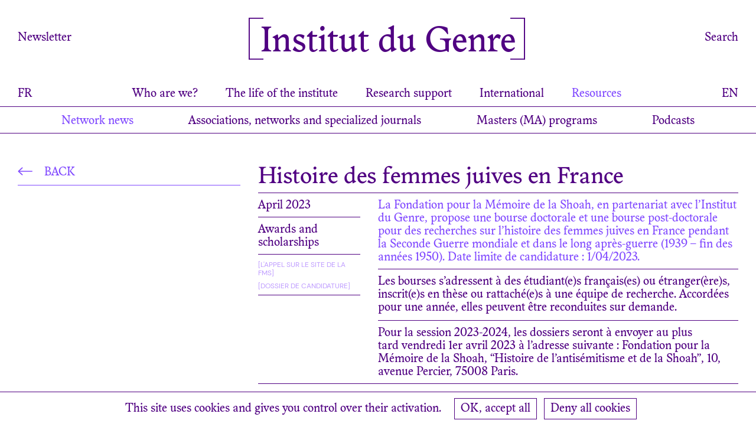

--- FILE ---
content_type: text/html; charset=UTF-8
request_url: https://institut-du-genre.fr/en/actualites/histoire-des-femmes-juives-en-france/
body_size: 8301
content:
<!DOCTYPE HTML>

<html lang="en-US">
	
	<head>
		<script type="text/javascript" src="https://institut-du-genre.fr/wp-content/themes/idg/j/cookie/tarteaucitron.js"></script>
		<script type="text/javascript">

			var tarteaucitronForceLanguage = 'en';			
			tarteaucitron.init({
			  "privacyUrl": "/politique-de-confidentialite/", /* Privacy policy url */
			  "hashtag": "#tarteaucitron", /* Open the panel with this hashtag */
			  "cookieName": "idg_rgpd", /* Cookie name */
			  "orientation": "bottom", /* Banner position (top - bottom) */
			  "groupServices": false, /* Group services by category */
			  "showAlertSmall": false, /* Show the small banner on bottom right */
			  "cookieslist": false, /* Show the cookie list */
			  "closePopup": false, /* Show a close X on the banner */
			  "showIcon": false, /* Show cookie icon to manage cookies */
			  "iconPosition": "BottomRight", /* BottomRight, BottomLeft, TopRight and TopLeft */
			  "adblocker": false, /* Show a Warning if an adblocker is detected */
			  "DenyAllCta" : true, /* Show the deny all button */
			  "AcceptAllCta" : true, /* Show the accept all button when highPrivacy on */
			  "highPrivacy": true, /* HIGHLY RECOMMANDED Disable auto consent */
			  "handleBrowserDNTRequest": false, /* If Do Not Track == 1, disallow all */
			  "removeCredit": true, /* Remove credit link */
			  "moreInfoLink": false, /* Show more info link */
			  "useExternalCss": false, /* If false, the tarteaucitron.css file will be loaded */
			  "useExternalJs": false, /* If false, the tarteaucitron.js file will be loaded */
			  "mandatory": true, /* Show a message about mandatory cookies */
			});
			
		</script>
		
		<meta charset="UTF-8" />
		<meta name="viewport" content="width=device-width, user-scalable=no" />
		<title>Histoire des femmes juives en France &#8212; Institut du Genre</title>
		<link rel="stylesheet" type="text/css" href="https://institut-du-genre.fr/wp-content/themes/idg/style.css" />
		<meta name='robots' content='index, follow, max-image-preview:large, max-snippet:-1, max-video-preview:-1' />

	<!-- This site is optimized with the Yoast SEO plugin v26.8 - https://yoast.com/product/yoast-seo-wordpress/ -->
	<link rel="canonical" href="https://institut-du-genre.fr/en/actualites/histoire-des-femmes-juives-en-france/" />
	<meta property="og:locale" content="en_US" />
	<meta property="og:type" content="article" />
	<meta property="og:title" content="Histoire des femmes juives en France &#8212; Institut du Genre" />
	<meta property="og:url" content="https://institut-du-genre.fr/en/actualites/histoire-des-femmes-juives-en-france/" />
	<meta property="og:site_name" content="Institut du Genre" />
	<meta property="article:publisher" content="https://www.facebook.com/institutdugenre" />
	<meta property="article:modified_time" content="2023-03-03T09:52:32+00:00" />
	<meta name="twitter:card" content="summary_large_image" />
	<!-- / Yoast SEO plugin. -->


<link rel='dns-prefetch' href='//ajax.googleapis.com' />
<style id='wp-img-auto-sizes-contain-inline-css' type='text/css'>
img:is([sizes=auto i],[sizes^="auto," i]){contain-intrinsic-size:3000px 1500px}
/*# sourceURL=wp-img-auto-sizes-contain-inline-css */
</style>
<style id='wp-block-library-inline-css' type='text/css'>
:root{--wp-block-synced-color:#7a00df;--wp-block-synced-color--rgb:122,0,223;--wp-bound-block-color:var(--wp-block-synced-color);--wp-editor-canvas-background:#ddd;--wp-admin-theme-color:#007cba;--wp-admin-theme-color--rgb:0,124,186;--wp-admin-theme-color-darker-10:#006ba1;--wp-admin-theme-color-darker-10--rgb:0,107,160.5;--wp-admin-theme-color-darker-20:#005a87;--wp-admin-theme-color-darker-20--rgb:0,90,135;--wp-admin-border-width-focus:2px}@media (min-resolution:192dpi){:root{--wp-admin-border-width-focus:1.5px}}.wp-element-button{cursor:pointer}:root .has-very-light-gray-background-color{background-color:#eee}:root .has-very-dark-gray-background-color{background-color:#313131}:root .has-very-light-gray-color{color:#eee}:root .has-very-dark-gray-color{color:#313131}:root .has-vivid-green-cyan-to-vivid-cyan-blue-gradient-background{background:linear-gradient(135deg,#00d084,#0693e3)}:root .has-purple-crush-gradient-background{background:linear-gradient(135deg,#34e2e4,#4721fb 50%,#ab1dfe)}:root .has-hazy-dawn-gradient-background{background:linear-gradient(135deg,#faaca8,#dad0ec)}:root .has-subdued-olive-gradient-background{background:linear-gradient(135deg,#fafae1,#67a671)}:root .has-atomic-cream-gradient-background{background:linear-gradient(135deg,#fdd79a,#004a59)}:root .has-nightshade-gradient-background{background:linear-gradient(135deg,#330968,#31cdcf)}:root .has-midnight-gradient-background{background:linear-gradient(135deg,#020381,#2874fc)}:root{--wp--preset--font-size--normal:16px;--wp--preset--font-size--huge:42px}.has-regular-font-size{font-size:1em}.has-larger-font-size{font-size:2.625em}.has-normal-font-size{font-size:var(--wp--preset--font-size--normal)}.has-huge-font-size{font-size:var(--wp--preset--font-size--huge)}.has-text-align-center{text-align:center}.has-text-align-left{text-align:left}.has-text-align-right{text-align:right}.has-fit-text{white-space:nowrap!important}#end-resizable-editor-section{display:none}.aligncenter{clear:both}.items-justified-left{justify-content:flex-start}.items-justified-center{justify-content:center}.items-justified-right{justify-content:flex-end}.items-justified-space-between{justify-content:space-between}.screen-reader-text{border:0;clip-path:inset(50%);height:1px;margin:-1px;overflow:hidden;padding:0;position:absolute;width:1px;word-wrap:normal!important}.screen-reader-text:focus{background-color:#ddd;clip-path:none;color:#444;display:block;font-size:1em;height:auto;left:5px;line-height:normal;padding:15px 23px 14px;text-decoration:none;top:5px;width:auto;z-index:100000}html :where(.has-border-color){border-style:solid}html :where([style*=border-top-color]){border-top-style:solid}html :where([style*=border-right-color]){border-right-style:solid}html :where([style*=border-bottom-color]){border-bottom-style:solid}html :where([style*=border-left-color]){border-left-style:solid}html :where([style*=border-width]){border-style:solid}html :where([style*=border-top-width]){border-top-style:solid}html :where([style*=border-right-width]){border-right-style:solid}html :where([style*=border-bottom-width]){border-bottom-style:solid}html :where([style*=border-left-width]){border-left-style:solid}html :where(img[class*=wp-image-]){height:auto;max-width:100%}:where(figure){margin:0 0 1em}html :where(.is-position-sticky){--wp-admin--admin-bar--position-offset:var(--wp-admin--admin-bar--height,0px)}@media screen and (max-width:600px){html :where(.is-position-sticky){--wp-admin--admin-bar--position-offset:0px}}

/*# sourceURL=wp-block-library-inline-css */
</style>
<style id='classic-theme-styles-inline-css' type='text/css'>
/*! This file is auto-generated */
.wp-block-button__link{color:#fff;background-color:#32373c;border-radius:9999px;box-shadow:none;text-decoration:none;padding:calc(.667em + 2px) calc(1.333em + 2px);font-size:1.125em}.wp-block-file__button{background:#32373c;color:#fff;text-decoration:none}
/*# sourceURL=/wp-includes/css/classic-themes.min.css */
</style>
<link rel='stylesheet' id='contact-form-7-css' href='https://institut-du-genre.fr/wp-content/plugins/contact-form-7/includes/css/styles.css?ver=6.1.4' type='text/css' media='all' />
<script type="text/javascript" src="https://ajax.googleapis.com/ajax/libs/jquery/3.5.1/jquery.min.js" id="jquery-js"></script>
<style>
.qtranxs_flag_fr {background-image: url(https://institut-du-genre.fr/wp-content/plugins/qtranslate-xt/flags/fr.png); background-repeat: no-repeat;}
.qtranxs_flag_en {background-image: url(https://institut-du-genre.fr/wp-content/plugins/qtranslate-xt/flags/gb.png); background-repeat: no-repeat;}
</style>
<link hreflang="fr" href="https://institut-du-genre.fr/fr/actualites/histoire-des-femmes-juives-en-france/" rel="alternate" />
<link hreflang="en" href="https://institut-du-genre.fr/en/actualites/histoire-des-femmes-juives-en-france/" rel="alternate" />
<link hreflang="x-default" href="https://institut-du-genre.fr/actualites/histoire-des-femmes-juives-en-france/" rel="alternate" />
<meta name="generator" content="qTranslate-XT 3.12.1" />
		<link rel="icon" type="image/png" sizes="48x48" href="https://institut-du-genre.fr/wp-content/themes/idg/i/favicon.png">
	</head>
	
	
	<body class="wp-singular actualites-template-default single single-actualites postid-1028 wp-theme-idg">
		
		<main>
			
			<nav id="menu">
	
	<div id="top_menu_wrap" class="max_width"> 
	
		<div id="top_menu" class="flex space-between">
			
			<div class="desktop">
				
				<a href="/newsletter/">Newsletter</a>
				
			</div>
			
			<div id="logo" class="size60">
				
				<a href="https://institut-du-genre.fr">
				
					<svg id="crochet_left" enable-background="new 0 0 24.8 70" viewBox="0 0 24.8 70" xmlns="http://www.w3.org/2000/svg"><path d="m0 0v1.7 66.6 1.7h1.9 22.9v-1.7h-22.9v-66.6h22.9v-1.7z" fill="#500082"/></svg>
					
					<span id="full_logo">Institut du Genre</span>
					<span id="small_logo">IdG</span>
					
					<svg id="crochet_right" enable-background="new 0 0 24.8 70" viewBox="0 0 24.8 70" xmlns="http://www.w3.org/2000/svg"><path d="m24.8 70v-1.7-66.6-1.7h-1.9-22.9v1.7h22.9v66.6h-22.9v1.7z" fill="#500082"/></svg>
					
				</a>
				
			</div>
			
			<div class="desktop">
			
				<a id="search_top_toggle" class="pointer">Search</a>
			
			</div>
			
		</div>
		
		<div id="hamburger"><div class="line"></div></div>
		
		<div id="cross" class="cross"></div>
		
		<div id="menu_lang_mob" class="mobile">
			
			
<ul class="language-chooser language-chooser-text qtranxs_language_chooser" id="qtranslate-chooser">
<li class="lang-fr"><a href="https://institut-du-genre.fr/fr/actualites/histoire-des-femmes-juives-en-france/" title="FR (fr)" class="qtranxs_text qtranxs_text_fr"><span>FR</span></a></li>
<li class="lang-en active"><a href="https://institut-du-genre.fr/en/actualites/histoire-des-femmes-juives-en-france/" title="EN (en)" class="qtranxs_text qtranxs_text_en"><span>EN</span></a></li>
</ul><div class="qtranxs_widget_end"></div>
			
		</div>
	
	</div>
	
	<div id="main_menu_wrap" class="border desktop">
		
		<div class="max_width flex space-between">
		
			<div id="menu_lang_left" class="desktop">
				
				
<ul class="language-chooser language-chooser-text qtranxs_language_chooser" id="qtranslate-chooser">
<li class="lang-fr"><a href="https://institut-du-genre.fr/fr/actualites/histoire-des-femmes-juives-en-france/" title="FR (fr)" class="qtranxs_text qtranxs_text_fr"><span>FR</span></a></li>
<li class="lang-en active"><a href="https://institut-du-genre.fr/en/actualites/histoire-des-femmes-juives-en-france/" title="EN (en)" class="qtranxs_text qtranxs_text_en"><span>EN</span></a></li>
</ul><div class="qtranxs_widget_end"></div>
				
			</div>
			
			<div id="main_menu" class="marg10">
				
				<ul>
					
					<li class="pointer " data-menu="menu_qui">Who are we?</li>
					
					<li class="pointer " data-menu="menu_evenements">The life of the institute</li>
					
					<li class="pointer " data-menu="menu_soutien">Research support</li>
					
					<li class="pointer " data-menu="menu_international">International</li>
					
					<li class="pointer color_2" data-menu="menu_ressources">Resources</li>
					
				</ul>
				
			</div>
			
			<div id="menu_lang_right" class="desktop">
				
				
<ul class="language-chooser language-chooser-text qtranxs_language_chooser" id="qtranslate-chooser">
<li class="lang-fr"><a href="https://institut-du-genre.fr/fr/actualites/histoire-des-femmes-juives-en-france/" title="FR (fr)" class="qtranxs_text qtranxs_text_fr"><span>FR</span></a></li>
<li class="lang-en active"><a href="https://institut-du-genre.fr/en/actualites/histoire-des-femmes-juives-en-france/" title="EN (en)" class="qtranxs_text qtranxs_text_en"><span>EN</span></a></li>
</ul><div class="qtranxs_widget_end"></div>
				
			</div>
		
		</div>
		
	</div>
	
	<div id="menu_qui" class="bottom_menus_wrap border desktop ">
		
		<div class="bottom_menus max_width center">
		
			<ul>
				
				<li><a  href="/qui_sommes_nous/presentation">Presentation</a></li>
				
				<li><a  href="/qui_sommes_nous/axes-de-recherche">Research priorities</a></li>
				
				<li><a  href="/qui_sommes_nous/instances">Organization</a></li>
				
				<li><a  href="/qui_sommes_nous/etablissements-partenaires">Partner Institutions</a></li>
				
			</ul>
		
		</div>
		
	</div>
	
	<div id="menu_evenements" class="bottom_menus_wrap border desktop ">
		
		<div class="bottom_menus max_width center">
		
			<ul>
				
				<li><a  href="/evenements/les-jeudis-du-genre/">Jeudis du genre</a></li>
				
				<li><a  href="/evenements/le-genre-en-mouvement/">Gender in movement</a></li>
				
				<li><a  href="/evenements/seminaire-international/">International seminar</a></li>
				
				<li><a  href="/evenements/congres-internationaux/">Gender studies Conventions</a></li>
				
			</ul>
		
		</div>
		
	</div>
	
	<div id="menu_soutien" class="bottom_menus_wrap border desktop ">
	
		<div class="bottom_menus max_width center">
		
			<ul>
				
				<li><a  href="/soutien_recherche/prix-de-these/">Thesis awards</a></li>
				
				<li><a  href="/soutien_recherche/prix-de-master/">MA Awards</a></li>
				
				<li><a  href="/soutien_recherche/mobilite-jeune-recherche/">Young researchers mobility grants</a></li>
				
				<li><a  href="/soutien_recherche/ecoles-dete/">Summer schools</a></li>
				
				<li><a  href="/soutien_recherche/appels-a-projet/">Calls</a></li>
				
				<li><a  href="/soutien_recherche/chaire-genre/">Chair on gender</a></li>
				
				<li><a  href="/soutien_recherche/aide-a-la-traduction/">Translations</a></li>
			
			</ul>
		
		</div>
		
	</div>
	
	<div id="menu_international" class="bottom_menus_wrap border desktop ">
	
		<div class="bottom_menus max_width center">
		
			<ul>
				
				<li><a  href="/international/chaire-genre/">Chair on gender</a></li>
				
				<li><a  href="/international/residences-scientifiques/">Scientific residencies</a></li>
				
				<li><a  href="/international/seminaire-international/">International seminar</a></li>
				
				<li><a  href="/international/mobilite-jeune-recherche/">Young researchers mobility grants</a></li>
				
				<li><a  href="/international/aide-a-la-traduction/">Translations</a></li>
				
			</ul>
		
		</div>
		
	</div>
	
	<div id="menu_ressources" class="bottom_menus_wrap border desktop open_menu">
	
		<div class="bottom_menus max_width center">
		
			<ul>
				
				<li><a class="color_2"href="/actualites/">Network news</a></li>
				
				<li><a href="/ressources/">Associations, networks and specialized journals</a></li>
				
				<li><a href="/masters_genre/">Masters (MA) programs</a></li>
				
				<li><a href="/podcasts/">Podcasts</a></li>
				
			</ul>
		
		</div>
		
	</div>
	
</nav>

<div id="search_top_wrap" class="desktop">
	
	<div class="max_width">

		<div id="search_top" class="relative">
			
			<div class="crochet_left">
				
				<div class="top_line color_1_bg"></div>
				
				<div class="middle_line color_1_bg"></div>
				
				<div class="bottom_line color_1_bg"></div>
				
			</div>
			
			<div class="flex">
				
				<div class="size60 flex-align-center search_title">
					
					Search					
				</div>
				
				<div class="width100">
			
					<form method="get" class="width100" action="https://institut-du-genre.fr/en/">
						
						<input value="" name="s" class="width100 borderbox search_input" type="text" placeholder="Jeudis du genre" autocomplete="off" onfocus="this.placeholder = ''">
					
					</form>
					
				</div>
			
			</div>
			
			<div class="crochet_right">
				
				<div class="top_line color_1_bg"></div>
				
				<div class="middle_line color_1_bg"></div>
				
				<div class="bottom_line color_1_bg"></div>
				
			</div>
		
		</div>
	
	</div>

</div>

<nav id="mobile_menu">
	
	<ul id="main_mobile_menu">
		
		<li class="menus_mobile pointer ">
		
			<span class="submenus_mobile_toggle">Who are we?</span>
			
			<ul class="submenus_mobile size14_mob">
				
				<li><a  href="/qui_sommes_nous/presentation">Presentation</a></li>
				
				<li><a  href="/qui_sommes_nous/axes-de-recherche">Research priorities</a></li>
				
				<li><a  href="/qui_sommes_nous/instances">Organization</a></li>
				
				<li><a  href="/qui_sommes_nous/etablissements-partenaires">Partner Institutions</a></li>
				
			</ul>
	
		</li>
		
		<li class="menus_mobile pointer ">
		
			<span class="submenus_mobile_toggle">The life of the institute</span>
			
			<ul class="submenus_mobile size14_mob">
				
				<li><a  href="/evenements/les-jeudis-du-genre/">Jeudis du genre</a></li>
				
				<li><a  href="/evenements/le-genre-en-mouvement/">Gender in movement</a></li>
				
				<li><a  href="/evenements/seminaire-international/">International seminar</a></li>
				
				<li><a  href="/evenements/congres-internationaux/">Gender studies Conventions</a></li>
				
			</ul>
		
		</li>
		
		<li class="menus_mobile pointer ">
		
			<span class="submenus_mobile_toggle">Research support</span>
			
			<ul class="submenus_mobile size14_mob">
				
				<li><a  href="/soutien_recherche/prix-de-these/">Thesis awards</a></li>
				
				<li><a  href="/soutien_recherche/prix-de-master/">MA Awards</a></li>
				
				<li><a  href="/soutien_recherche/mobilite-jeune-recherche/">Young researchers mobility grants</a></li>
				
				<li><a  href="/soutien_recherche/ecoles-dete/">Summer schools</a></li>
				
				<li><a  href="/soutien_recherche/appels-a-projet/">Calls</a></li>
				
				<li><a  href="/soutien_recherche/chaire-genre/">Chair on gender</a></li>
				
				<li><a  href="/soutien_recherche/aide-a-la-traduction/">Fundings for translations</a></li>
			
			</ul>
		
		</li>
		
		<li class="menus_mobile pointer ">
		
			<span class="submenus_mobile_toggle">International</span>
			
			<ul class="submenus_mobile size14_mob">
				
				<li><a  href="/international/chaire-genre/">Chair on gender</a></li>
				
				<li><a  href="/international/residences-scientifiques/">Scientific residencies</a></li>
				
				<li><a  href="/international/seminaire-international/">International seminar</a></li>
				
				<li><a  href="/international/mobilite-jeune-recherche/">Young researchers mobility grants</a></li>
				
				<li><a  href="/international/aide-a-la-traduction/">Fundings for translations</a></li>
				
			</ul>
		
		</li>
		
		<li class="menus_mobile pointer color_2">
		
			<span class="submenus_mobile_toggle">Resources</span>
			
			<ul class="submenus_mobile size14_mob">
				
				<li><a class="color_2"href="/actualites/">Network news</a></li>
				
				<li><a href="/ressources/">Associations, networks and specialized journals</a></li>
				
				<li><a href="/masters_genre/">Masters (MA) programs</a></li>
				
				<li><a href="/podcasts/">Podcasts</a></li>
				
			</ul>
		
		</li>
		
	</ul>
	
	<div id="wrap_footer_mobile_menu">
		
		<div id="search_mobile_menu" class="relative">
			
			<div class="crochet_left">
				
				<div class="top_line color_1_bg"></div>
				
				<div class="middle_line color_1_bg"></div>
				
				<div class="bottom_line color_1_bg"></div>
				
			</div>
			
			<div class="flex">
				
				<div class="size60 flex-align-center search_title">
					
					Search					
				</div>
				
				<div class="width100">
			
					<form method="get" class="width100" action="https://institut-du-genre.fr/en/">
						
						<input value="" name="s" class="width100 borderbox search_input" type="text" placeholder="Jeudis du genre" autocomplete="off" onfocus="this.placeholder = ''">
					
					</form>
					
				</div>
			
			</div>
			
			<div class="crochet_right">
				
				<div class="top_line color_1_bg"></div>
				
				<div class="middle_line color_1_bg"></div>
				
				<div class="bottom_line color_1_bg"></div>
				
			</div>
		
		</div>
		
		<div id="footer_mobile_menu" class="size14_mob">
			
			<ul>
				
				<li class="inline"><a href="/newsletter/">Newsletter</a></li>
				
				<li class="inline"><a href="/contact/">Contact</a></li>
				
				<li class="inline"><a href="/nous-trouver/">Find us</a></li>
							
				<li class="inline"><a href="/credits/">Credits</a></li>
				
			</ul>
			
		</div>
	
	</div>
	
</nav>
	<div class="wrapper max_width flex flex-wrap">
		
		<div class="side_content width33">
			
			<div id="back" class="upper sticky">
				
								
					<a href="/actualites/">
				
								
				<div class="border marg12">
					
					<div class="marg10">
						
						<svg enable-background="new 0 0 14.5 8.2" viewBox="0 0 14.5 8.2" xmlns="http://www.w3.org/2000/svg" xmlns:xlink="http://www.w3.org/1999/xlink"><clipPath id="a"><path d="m0 0h14.5v8.2h-14.5z"/></clipPath><g fill="none" stroke="#824bff"><path clip-path="url(#a)" d="m.7 4.1h13.8"/><path clip-path="url(#a)" d="m4.7 7.8-4-3.7 4-3.7"/></g></svg>
					
						Back					
					</div>
					
				</div>
				
								
					</a>
				
								
			</div>
			
		</div>
		
		<div class="main_content width66">
			
			<div>
			
				<div class="border">
				
					<h2 class="size40 marg5">Histoire des femmes juives en France</h2>
				
				</div>
				
				<div class="flex flex-wrap marg100">
					
					<div class="width25 paddright30">
						
						<div class="marg10"></div>
						
						<div class="border marg10">
							
							<div class="marg8 capi">
				
								<div>
		
	April 2023
</div>
								
							</div>
						
						</div>
						
								
						
												
														
								<div class="border marg10">
									
									<div class="marg8">
					
										Awards and scholarships								
									</div>
									
								</div>
								
														
							
						
												
												
												
												
												
												
												
						
	<div class="links border upper">

						
				<div class="marg5"></div>
				
				<div class="marg8">
		
										
						<a class="dm size12 color_3" href="https://www.fondationshoah.org/recherche/bourses-histoire-des-femmes-juives-en-france" target="_blank">[L'appel sur le site de la FMS]</a>
						
									
				</div>
			
						
				<div class="marg5"></div>
				
				<div class="marg8">
		
										
						<a class="dm size12 color_3" href="https://institut-du-genre.fr/wp-content/uploads/2023/02/modele-de-dossier-bourses-fms-idg-0-1.doc" target="_blank">[Dossier de candidature]</a>
					
									
				</div>
			
			
	</div>

						
												
					</div>
					
					<div class="width75">
						
						<div class="marg10"></div>
						
													
							<div class="border marg10">
								
								<div class="marg8 bold_titles color_2"><p>La Fondation pour la Mémoire de la Shoah, en partenariat avec l’Institut du Genre, propose une bourse doctorale et une bourse post-doctorale pour des recherches sur l’histoire des femmes juives en France pendant la Seconde Guerre mondiale et dans le long après-guerre (1939 &#8211; fin des années 1950). Date limite de candidature&nbsp;: 1/04/2023.</p>
</div>
							
							</div>
						
												
												
							<div class="border">
						
								<div class="marg8 bold_titles"><p>Les bourses s’adressent à des étudiant(e)s français(es) ou étranger(ère)s, inscrit(e)s en thèse ou rattaché(e)s à une équipe de recherche. Accordées pour une année, elles peuvent être reconduites sur demande.</p>
<hr />
<p>Pour la session 2023-2024, les dossiers seront à envoyer au plus tard vendredi 1<sup>er</sup> avril 2023 à l&#8217;adresse suivante&nbsp;: Fondation pour la Mémoire de la Shoah, &#8220;Histoire de l’antisémitisme et de la Shoah&#8221;, 10, avenue Percier, 75008 Paris.</p>
</div>
								
							</div>
						
												
					</div>
					
					<div class="width100 border border_fix"></div>
					
										
				</div>
			
			</div>
			
		</div>
		
	</div>

	
	</main>
	
	<div id="footer_wrap">
	
		<footer id="footer" class="max_width">
			
			<div id="credits_footer" class="color_2">
				
				<div class="grid_home flex flex-wrap">
					
					<div class="item-home one_home-events">
						
						Identité visuelle et design graphique du site web :<br />
						<a href="https://www.atelierbaudelaire.com/" target="_blank" style="text-decoration:underline;">Atelier Baudelaire</a> (Olivia Grandperrin & Camille Baudelaire) avec Lenny Hudson, 2022
						
					</div>
					
					<div class="item-home one_home-events">
						
						Coordination : Héloïse Humbert,<br />
						ingénieure d'études au CNRS, 2022 <br />
						Typographie : Adelphe Germinal, Eugénie Bidaut, 2022
						
					</div>
						
				</div>
				
			</div>
			
			<div id="search_footer" class="relative">
				
				<div class="crochet_left">
					
					<div class="top_line color_1_bg"></div>
					
					<div class="middle_line color_1_bg"></div>
					
					<div class="bottom_line color_1_bg"></div>
					
				</div>
				
				<div class="flex">
					
					<div class="size60 flex-align-center search_title">
						
						Search						
					</div>
					
					<div class="width100">
				
						<form method="get" class="width100" action="https://institut-du-genre.fr/en/">
							
							<input value="" name="s" class="width100 borderbox search_input" type="text" placeholder="Jeudis du genre" autocomplete="off" onfocus="this.placeholder = ''">
						
						</form>
						
					</div>
				
				</div>
				
				<div class="crochet_right">
					
					<div class="top_line color_1_bg"></div>
					
					<div class="middle_line color_1_bg"></div>
					
					<div class="bottom_line color_1_bg"></div>
					
				</div>
			
			</div>
			
			<div class="flex flex-wrap space-between">
				
				<div id="footer_left">
					
					<ul>
						
						<li class="inline"><a href="/newsletter/">Newsletter</a></li>
						
						<li class="inline"><a href="/contact/">Contact</a></li>
						
						<li class="inline"><a href="/nous-trouver/">Find us</a></li>
						
						<li class="inline desktop"><a href="/politique-de-confidentialite/">Privacy policy</a></li>
						
						<li class="inline desktop"><a id="credits_toggle" class="pointer">Credits</a></li>
						
						<li class="inline mobile_inline"><a href="/credits:">Credits</a></li>
						
					</ul>
					
				</div>
			
				<div id="footer_right" class="smartphone">
					
					<ul>
						
						<li class="inline"><a href="https://www.facebook.com/institutdugenre" target="_blank">Facebook</a></li>
						
						<li class="inline"><a href="https://www.instagram.com/institutdugenre" target="_blank">Instagram</a></li>
						
					</ul>
					
				</div>	
			
			</div>
			
		</footer>
	
	</div>

	<script type="speculationrules">
{"prefetch":[{"source":"document","where":{"and":[{"href_matches":"/en/*"},{"not":{"href_matches":["/wp-*.php","/wp-admin/*","/wp-content/uploads/*","/wp-content/*","/wp-content/plugins/*","/wp-content/themes/idg/*","/en/*\\?(.+)"]}},{"not":{"selector_matches":"a[rel~=\"nofollow\"]"}},{"not":{"selector_matches":".no-prefetch, .no-prefetch a"}}]},"eagerness":"conservative"}]}
</script>
<script type="text/javascript" src="https://institut-du-genre.fr/wp-includes/js/dist/hooks.min.js?ver=dd5603f07f9220ed27f1" id="wp-hooks-js"></script>
<script type="text/javascript" src="https://institut-du-genre.fr/wp-includes/js/dist/i18n.min.js?ver=c26c3dc7bed366793375" id="wp-i18n-js"></script>
<script type="text/javascript" id="wp-i18n-js-after">
/* <![CDATA[ */
wp.i18n.setLocaleData( { 'text direction\u0004ltr': [ 'ltr' ] } );
//# sourceURL=wp-i18n-js-after
/* ]]> */
</script>
<script type="text/javascript" src="https://institut-du-genre.fr/wp-content/plugins/contact-form-7/includes/swv/js/index.js?ver=6.1.4" id="swv-js"></script>
<script type="text/javascript" id="contact-form-7-js-before">
/* <![CDATA[ */
var wpcf7 = {
    "api": {
        "root": "https:\/\/institut-du-genre.fr\/en\/wp-json\/",
        "namespace": "contact-form-7\/v1"
    }
};
//# sourceURL=contact-form-7-js-before
/* ]]> */
</script>
<script type="text/javascript" src="https://institut-du-genre.fr/wp-content/plugins/contact-form-7/includes/js/index.js?ver=6.1.4" id="contact-form-7-js"></script>
	
	<script>
		
		jQuery(document).ready(function($) {
			
			if (matchMedia) {
				const mq = window.matchMedia("(max-width: 1120px)");
				mq.addListener(WidthChange);
				WidthChange(mq);
			}
			
			function WidthChange(mq) {
			
				if (mq.matches) {
					
					$('body').addClass('mobile_body');
					$('body').removeClass('desktop_body');
											
				} else {
					
					$('body').addClass('desktop_body');
					$('body').removeClass('mobile_body');
					
				}
			
			}
			
			$(window).on('wheel', function(e) {
				if (e.originalEvent.deltaY > 0) {
					$('#small_logo').show();
					$('#full_logo').hide();
					$('#search_top_wrap').hide();
					$('body').addClass('scrolled');
				} else if (e.originalEvent.deltaY < 0) {
					$('#search_top_wrap').hide();
				}
			});
			
			$(window).scroll(function () {
				if ($(this).scrollTop()  <= 0 ){
					$('#small_logo').hide();
					$('#full_logo').show();
					$('body').removeClass('scrolled');
				}
			});
			
			$(document).bind('touchmove', function (e){
				if (e.touches[0].pageY > 0) {
					$('#small_logo').show();
					$('#full_logo').hide();
					$('#search_top_wrap').hide();
					$('body').addClass('scrolled');
				} else if (e.touches[0].pageY < 0) {
					$('#search_top_wrap').hide();
				}
			});
			
			$(document).bind('touchmove', function (e){
				if ($(this).scrollTop()  <= 0 ){
					$('#small_logo').hide();
					$('#full_logo').show();
					$('body').removeClass('scrolled');
				}
			});
			
			if ( window.location.hash ) scroll(0,0);
			setTimeout( function() { scroll(0,0); }, 1);
			
			$(function() {
			
				if(window.location.hash) {
					
					if($('body').hasClass('mobile_body')){
						
						$('html, body').animate({
							scrollTop: $(window.location.hash).offset().top - 140
						}, 1000, 'swing');
						
					} else {
						
						$('html, body').animate({
							scrollTop: $(window.location.hash).offset().top - 275
						}, 1000, 'swing');
						
					}
					
				}
			
			});
			
			$("a.scroll_to").on("click", function (e) {
				e.preventDefault();
				const href = $(this).attr("href");
				if($('body').hasClass('mobile_body')){
					$("html, body").animate({ scrollTop: $(href).offset().top - 140 }, 1000);
				} else {
					$("html, body").animate({ scrollTop: $(href).offset().top - 275 }, 1000);
				}
			});
			
			$('#main_menu li').hover(function(){
				var bottom_menu = $(this).data('menu');
				$('#search_top_wrap').hide();
				$('.bottom_menus_wrap').not('#' + bottom_menu).hide();
				$('#' + bottom_menu).show();
			});
			
			$('.video-block').each(function(){
				var that = $(this);
				if($(this).hasClass('youtube_video')){
					$('.video-block-pos', that).click(function(){
						video_link = $('.videoImagePlaceholder', that).attr('data-video');
						video_iframe = '<iframe class="responsive-iframe" frameborder="0" allow="autoplay; fullscreen" allowfullscreen src="https://www.youtube.com/embed/' + video_link + '?autoplay=1"></iframe>';
						$('.video-block-pos', that).replaceWith(video_iframe);
					});
				} else {
					$('.video-block-pos', that).click(function(){
						video_link = $('.videoImagePlaceholder', that).attr('data-video');
						video_iframe = '<iframe class="responsive-iframe" frameborder="0" allow="autoplay; fullscreen" allowfullscreen src="https://player.vimeo.com/video/' + video_link + '?autoplay=1"></iframe>';
						$('.video-block-pos', that).replaceWith(video_iframe);
					});	
				}
				
			});
			
			$.fn.isInViewport = function() {
			  var elementTop = $(this).offset().top;
			  var elementBottom = elementTop + $(this).outerHeight();
			  var viewportTop = $(window).scrollTop();
			  var viewportBottom = viewportTop + $(window).height();
			  return elementBottom > viewportTop && elementTop < viewportBottom;
			};
			
			$(window).on('resize scroll', function() {
				$('.in_viewport').each(function() {
					if ($(this).isInViewport()) {
						var current_in_view = $(this).data('inview');
						$('.inview_links').each(function(){
							if( $(this).hasClass(current_in_view)){
								$(this).addClass('active_inview');
							} else {
								$(this).removeClass('active_inview');
							}
						});
					}
				});
			});
			
			$('.dropdown_link').click(function(){
				$(this).parent('.dropdown').toggleClass('open');
			});
			
			$("a").filter(function() {
				return this.hostname &&
					   this.hostname.replace(/^www\./, '') !==
						  location.hostname.replace(/^www\./, '');
			}).each(function() {
			   $(this).attr({
				   target: "_blank",
				});
			});
			
			$('#credits_toggle').click(function(){
				var search_footer_height = $('#search_footer').outerHeight(true);
				$('#credits_footer').css('height', search_footer_height);
				$('#credits_footer, #search_footer').toggle();
				$('#footer_wrap').toggleClass('color_4_bg');
			});
			
			$('#search_top_toggle').click(function(){
				$('#search_top_wrap').toggle();
				$('.bottom_menus_wrap').hide();
			});
			
			$('.submenus_mobile_toggle').click(function(){
				$('.submenus_mobile').hide();
				$(this).next('.submenus_mobile').show();
			});
			
			$('#hamburger, #cross').click(function(){
				$('#menu, #mobile_menu').toggleClass('open');
				$('html').toggleClass('overflow_hidden_mob');
			});
			
						
				var search_placeholders = ["Gender in movement", "International seminar", "Gender studies Conventions", "Thesis awards", "MA Awards", "Young researchers mobility grants", "Summer schools", "Calls", "Chair on gender", "Translations", "Scientific residencies", "Network news", "Associations, networks and specialized journals", "Masters (MA) programs"];
			
						
			var counter = 0;
			
			var placeholders_anim = function() {

				var interval = setInterval(function() {
					
					if($(".search_input").is(":focus") == true){
						
					} else {
				
						$(".search_input").attr("placeholder", search_placeholders[counter]);
						counter++;
						if (counter == 13) {
							counter = 0;
						}
					
					}
					
				}, 3000)
			
			};
			
			placeholders_anim();
			
		});
		
	</script>
	
	<script type="text/javascript">
	tarteaucitron.user.gtagUa = 'G-Z62JTJZVWL';
	tarteaucitron.user.gtagMore = function () {};
	(tarteaucitron.job = tarteaucitron.job || []).push('gtag');
	</script>
	
	</body>
	
</html>

--- FILE ---
content_type: text/css
request_url: https://institut-du-genre.fr/wp-content/themes/idg/style.css
body_size: 4828
content:
/*
Theme Name: IDG
Theme URI: https://XXX.XXX
Author: Maxime Bichon
Author URI: https://maximebichon.net
Description: IDG
*/

/* @import url('main.css'); */

/* RESET */

html,body,div,span,applet,object,iframe,h1,h2,h3,h4,h5,h6,p,blockquote,pre,a,abbr,acronym,address,big,cite,code,del,dfn,em,img,ins,kbd,q,s,samp,small,strike,strong,sub,sup,tt,var,b,u,i,center,dl,dt,dd,ol,ul,li,fieldset,form,label,legend,table,caption,tbody,tfoot,thead,tr,th,td,article,aside,canvas,details,embed,figure,figcaption,footer,header,hgroup,menu,nav,output,ruby,section,summary,time,mark,audio,video{border:0;font-size:100%;font:inherit;vertical-align:baseline;margin:0;padding:0}article,aside,details,figcaption,figure,footer,header,hgroup,menu,nav,section{display:block}body{line-height:1}ol,ul{list-style:none}blockquote,q{quotes:none}blockquote:before,blockquote:after,q:before,q:after{content:none}table{border-collapse:collapse;border-spacing:0}

:focus:not([data-focusvisible-polyfill]){outline: none;}

/* FONTS */

@font-face {
	font-family: 'DM';
	src: url('f/DMSans-Regular.woff2') format('woff2'),
		url('f/DMSans-Regular.woff') format('woff');
	font-weight: normal;
	font-style: normal;
}

@font-face {
	font-family: 'Adelphe Floreal';
	src: url('f/Adelphe-FlorealItalic.woff2') format('woff2'),
		url('f/Adelphe-FlorealItalic.woff') format('woff');
	font-weight: normal;
	font-style: italic;
}

@font-face {
	font-family: 'Adelphe Floreal';
	src: url('f/Adelphe-FlorealRegular.woff2') format('woff2'),
		url('f/Adelphe-FlorealRegular.woff') format('woff');
	font-weight: normal;
	font-style: normal;
}

@font-face {
	font-family: 'Adelphe Germinal';
	src: url('f/Adelphe-GerminalItalic.woff2') format('woff2'),
		url('f/Adelphe-GerminalItalic.woff') format('woff');
	font-weight: normal;
	font-style: italic;
	font-display: swap;
}

@font-face {
	font-family: 'Adelphe Germinal';
	src: url('f/Adelphe-GerminalRegular.woff2') format('woff2'),
		url('f/Adelphe-GerminalRegular.woff') format('woff');
	font-weight: normal;
	font-style: normal;
}

.adelphe_germinal{
	font-family: 'Adelphe Germinal';
}

.adelphe_floreal{
	font-family: 'Adelphe Floreal';
}

.dm{
	font-family: 'DM';
}

/*/////////*/
/* GENERAL */
/*/////////*/

body{
	font-family: 'Adelphe Germinal';
	font-size: 20px;
	line-height: 22px;
	color: #500082;
	-webkit-font-smoothing: antialiased;
	-moz-osx-font-smoothing: grayscale;
	-webkit-backface-visibility: hidden;
}

a{
	color: #500082;
	text-decoration: none;
}

a:hover,
.color_2 .active_inview{
	color: #824bff;
}

p{
	margin-bottom: 1em;
}

p:last-of-type{
	margin-bottom: 0;
}

img{
	width: 100%;
	height: auto;
	vertical-align: middle;
}

.left{
	float: left;
}

.right{
	float: right;
}

.clear{
	clear: both;
}

.alignright{
	text-align: right;
}

.center{
	text-align: center;
}

.upper{
	text-transform: uppercase;
}

.lower{
	text-transform: lowercase
}

.capi{
	text-transform: capitalize;
}

.borderbox{
	box-sizing: border-box;
}

.inline{
	display: inline;
}

.inline-block{
	display: inline-block;
}

.block{
	display: block;
}

.relative{
	position: relative;
}

.absolute{
	position: absolute;
}

.fixed{
	position: fixed;
}

.flex{
	display: flex;
}

.flex-wrap{
	flex-wrap: wrap;
}

.flex-column{
	flex-direction: column;
}

.space-between{
	justify-content: space-between;
}

.flex-center{
	align-items: center;
	justify-content: center;
}

.cover{
	object-fit: cover;
}

i,
em,
.italic{
	font-style: italic;
}

.bold,
strong{
	font-weight: bold;
}

.hyphens{
	-webkit-hyphens: auto;
	-ms-hyphens: auto;
	hyphens: auto;
}

.overflow{
	overflow: auto;
}

.width20{
	width: 20%;
}

.width25{
	width: 25%;
}

.width33{
	width: 33.33%;
}

.width50{
	width: 50%;
}

.width66{
	width: 66.66%;
}

.width75{
	width: 75%;
}

.width100{
	width: 100%;
}

.height100{
	height: 100%;
}

.pointer{
	cursor: pointer;
}

.marg1em{
	margin-bottom: 1em;
}

.responsive-video{
	position: relative;
	padding-bottom: 56.25%;
	height: 0;
	width: 100%;
}

.responsive-video iframe{
	position: absolute;
	top: 0;
	left: 0;
	width: 100%;
	height: 100%;
}

/* COULEURS */

.color_1,
.color_1 hr{
	color: #500082;
}

.color_2,
.color_2 hr,
.grid strong,
#home-actus strong,
.bold_titles strong,
#main_menu li:hover,
#filters .active,
.dropdown.open .dropdown_link,
#home-events a,
#back a,
#credits_footer a,
#latest_news .color_2 a{
	color: #824bff;
	font-weight: normal;
}

.color_2 .bold_titles strong{
	color: #500082;
}

.color_3,
.color_3 hr,
.color_2 a,
.color_1 a,
.dropdown_link,
.side-menu-pages .active_inview .color_2,
.side-menu-pages a:hover .color_2,
#latest_news .color_2 a:hover{
	color: #be9bff;
}

.color_1_bg{
	background-color: #500082;
}

.color_2_bg{
	background-color: #824bff;
}

.color_4_bg{
	background-color: #dcd2ff;
}

hr{
	border: none;
	border-bottom: 1px solid;
	margin: 0;
	margin-bottom: 10px;
	color: inherit;
}

.bold_titles p{
	margin-bottom: 10px;
}

.bold_titles a{
	text-decoration: underline;
}

.bold_titles p:last-of-type{
	margin-bottom: 0;
}

#credits a{
	text-decoration: none;
}

#credits a:hover{
	color: #be9bff;
}

/* DUO */

.duo_wrap{
	background-color: #be9bff;
}

.duo_wrap img{
	filter: grayscale(100%);
	mix-blend-mode: multiply;
}

.grayscale{
	filter: grayscale(100%);
}

/*////////*/
/* LAYOUT */
/*////////*/

.max_width{
	max-width: 1536px;
	margin-left: auto;
	margin-right: auto;
	width: 100%;
	padding-left: 30px;
	padding-right: 30px;
	box-sizing: border-box;
}

.size12{
	font-size: 12px;
	line-height: 14px;
}

.size16{
	font-size: 16px;
	line-height: 18px;
}

.size20{
	font-size: 20px;
	line-height: 22px;
}

.size40{
	font-size: 40px;
	line-height: 40px;
}

.size60,
.search_input{
	font-size: 60px;
	line-height: 50px;
}

.marg5{
	margin-bottom: 5px;
}

.marg8{
	margin-bottom: 8px;
}

.marg10{
	margin-bottom: 10px;
}

.marg12{
	margin-bottom: 12px;
}

.marg15{
	margin-bottom: 15px;
}

.marg20{
	margin-bottom: 20px;
}

.marg28{
	margin-bottom: 28px;
}

.marg30{
	margin-bottom: 30px;
}

.marg50{
	margin-bottom: 50px;
}

.marg100{
	margin-bottom: 100px;
}

.marg111{
	margin-bottom: 111px;
}

.border{
	border-bottom: 1px solid;
}

.border_fix{
	margin-top: -1px;
}

.lh18{
	line-height: 18px;
}

.bullet_list:before{
	content: '· ';
	display: inline-block;
	text-indent: -10px;
}

.bullet_list{
	margin-left: 10px;
}

/* MAIN */

.wrapper{
	margin-top: 281px;
	min-height: calc(100vh - 504px);
}

.side_content{
	box-sizing: border-box;
	padding-right: 30px;
}

.paddright30{
	padding-right: 30px;
	box-sizing: border-box;
}

.side_content_top,
.sticky_fix{
	top: 281px;
	position: sticky;
}

.links{
	line-height: 12px;
}

/* SEARCH RESULTS */

.grid_search{
	margin-left: -14px;
	margin-right: -14px;
}

.item-search{
	width: calc(33.33% - 28px);
	margin-left: 14px;
	margin-right: 14px;
	padding: 25px;
	box-sizing: border-box;
	margin-bottom: 28px;
}


/* FOOTER + SEARCH INPUTS */

#search_top_wrap{
	position: fixed;
	top: 174px;
	left: 0;
	right: 0;
	background: white;
	z-index: 10;
	border-bottom: 1px solid;
	display: none;
}

#search_top{
	margin-top: 28px;
	margin-bottom: 28px;
	height: 70px;
	padding-left: 18px;
	padding-right: 18px;
	box-sizing: border-box;
}

#search_top_wrap .top_line,
#search_top_wrap .bottom_line,
#footer .top_line,
#footer .bottom_line{
	width: 24px;
}

#search_top_wrap .crochet_right .middle_line,
#footer .crochet_right .middle_line{
	margin-left: 22px;
}

.search_input{
	height: 80px;
	box-sizing: border-box;
	border: none;
	-webkit-appearance: none;
	color: #be9bff;
	font-family: 'Adelphe Floreal';
	line-height: 80px;
	margin: 0;
	padding: 0;
}

::placeholder {
	line-height: normal!important;
}

.search_input::placeholder{
	color: #be9bff;
	opacity: 1;
}

.search_title{
	height: 80px;
	line-height: 80px;
	padding-right: 30px;
}

#credits_footer{
	display: none;
	padding-top: 25px;
	box-sizing: border-box;
}

#search_footer{
	margin-top: 55px;
	margin-bottom: 55px;
	height: 80px;
	padding-left: 18px;
	padding-right: 18px;
	box-sizing: border-box;
	display: flex;
}

#footer_wrap{
	border-top: 1px solid;
	padding-bottom: 20px;
}

body.home #footer_wrap{
	border-top: none;
}

#footer_wrap.color_4_bg{
	border-top-color: #dcd2ff;
}

#footer_left ul li{
	margin-right: 27px;
}

#footer_right ul li{
	margin-left: 27px;
}

/* MENUS */

#small_logo{
	display: none;
}

#menu{
	padding-top: 30px;
	background: white;
	box-sizing: border-box;
	position: fixed;
	top: 0;
	left: 0;
	right: 0;
	z-index: 100;
}

#top_menu{
	margin-bottom: 50px;
	align-items: center;
}

#main_menu li{
	display: inline;
	margin-left: 21px;
	margin-right: 21px;
}

.bottom_menus li{
	display: inline;
	margin-left: 27px;
	margin-right: 27px;
}

.bottom_menus{
	padding-top: 13px;
	padding-bottom: 9px;
	box-sizing: border-box;
}

#menu_lang_left .lang-en{
	display: none;
}

#menu_lang_right .lang-fr{
	display: none;
}

#logo{
	margin-top: -14px;
}

#crochet_left{
	width: 25px;
	position: relative;
	top: 14px;
	right: -20px;
}

#crochet_right{
	width: 25px;
	position: relative;
	top: 14px;
	left: -24px;
}

.bottom_menus_wrap{
	display: none;
}

.open_menu{
	display: block;
}

/* FILTERS */

.dropdown_container{
	display: none;
}

.dropdown_link{
	cursor: pointer;
}

.dropdown.open .dropdown_container{
	display: block;
}

/* HOMEPAGE */

.wrapper.home{
	margin-top: 180px;
}

#home-splash{
	min-height: 465px;
	box-sizing: border-box;
	padding: 28px;
}

#home-splash_wrap{
	flex: 1;
	padding-top: 45px;
	padding-bottom: 45px;
	padding-left: 20px;
	padding-right: 20px;
	box-sizing: border-box;
}

.crochet_left{
	position: absolute;
	top: 0;
	left: 0;
	bottom: 0;
}

.crochet_right{
	position: absolute;
	top: 0;
	right: 0;
	bottom: 0;
}

.top_line,
.bottom_line{
	height: 2px;
	width: 67px;
}

.middle_line{
	height: 100%;
	width: 2px;
}

.crochet_right .middle_line{
	margin-left: 65px;
}

.accroche_content{
	max-width: 770px;
	width: 100%;
	margin-left: auto;
	margin-right: auto;
}

#home-events{
	box-sizing: border-box;
	padding: 50px 0;
}

#home-actus{
	color: white;
	box-sizing: border-box;
	padding: 50px 0;
}

#home-actus a{
	color: white;
}

.grid_home{
	margin-left: -14px;
	margin-right: -14px;
}

.item-home{
	width: calc(33.33% - 28px);
	margin-left: 14px;
	margin-right: 14px;
}

.flex-align-center{
	align-self: center;
}

.flex-bottom{
	align-self: flex-end;
}

/* GRID */

.grid{
	margin-right: -28px;
	display: grid;
	grid-template-columns: repeat(2, 1fr);
	row-gap: 28px;
}

.item-grid{
	box-sizing: border-box;
	padding: 25px;
	min-height: 475px;
	height: 100%;
	margin-right: 28px;
}

.nav-links{
	text-align: center;
}

.nav-links .next{
	float: right;
}

.nav-links .prev{
	float: left;
}

.nav-links svg{
	height: 14px;
	width: 25px;
}

.page-numbers.current{
	text-decoration: underline;
}

/* SINGLES */

#back svg{
	height: 14px;
	width: 25px;
	margin-right: 15px;
}

/* CUSTOM VIDEOS */

.video-block{
	position: relative;
	padding-bottom: 56.25%;
	height: 0;
	width: 100%;
	overflow: hidden;
}

.video-block-pos{
	position: absolute;
	top: 0;
	left: 0;
	right: 0;
	bottom: 0;
}

.video-block iframe{
	position: absolute;
	top: 0;
	left: 0;
	width: 100%;
	height: 100%;
}

.video-play{
	width: 94px;
	height: 108px;
	position: absolute;
	top: 50%;
	left: 50%;
	transform: translateX(-50%) translateY(-50%);
}

/* INPUTS */

.main_content input,
.main_content textarea{
	border: none;
	color: #500082;
	background-color: #dcd2ff;
	padding: 7px 5px 5px 7px;
	-webkit-appearance: none;
	border-radius: 0;
	font-family: 'Adelphe Germinal';
	font-size: 20px;
	line-height: 22px;
	width: 100%;
	max-width: 529px;
	box-sizing: border-box;
}

.main_content input::placeholder,
.main_content textarea::placeholder{
	color: #500082;
	opacity: 1;
}

.main_content input[type=submit]{
	width: auto;
	cursor: pointer;
	padding: 5px 13px 4px 13px;
	border: 1px solid;
	background: white;
	text-transform: lowercase;
}

.main_content input[type=checkbox]{
	width: 15px;
	height: 15px;
	-webkit-appearance: auto;
	position: relative;
	top: -1px;
}

.wpcf7 form.invalid .wpcf7-response-output, .wpcf7 form.unaccepted .wpcf7-response-output, .wpcf7 form.payment-required .wpcf7-response-output{
	border: none!important;
	padding: 0!important;
	margin: 20px 0 20px 0;
}

.wpcf7-not-valid-tip{
	margin-top: 3px!important;
	font-size: inherit!important;
	color: #824bff!important;
}

.wpcf7 p{
	margin-bottom: 15px;
}

/*////////////*/
/* RESPONSIVE */
/*////////////*/

.mobile,
.mobile_flex,
.mobile_inline,
#mobile_menu{
	display: none;
}

@media screen and (max-width: 1400px) {
	
	.bottom_menus{
		padding-left: 10px;
		padding-right: 10px;
	}

	.bottom_menus li{
		margin-left: 0;
		margin-right: 0;
	}	
	
	.bottom_menus ul{
		display: flex;
		justify-content: space-evenly;
	}
	
}

@media screen and (max-width: 1120px) {
	
	.mobile{
		display: block;
	}
	
	.mobile_flex{
		display: flex;
	}
	
	.mobile_inline{
		display: inline;
	}
	
	.desktop{
		display: none;
	}
	
	body,
	.size14_mob{
		font-size: 16px;
		line-height: 18px;
	}
	
	.max_width{
		padding-left: 14px;
		padding-right: 14px;
	}
	
	.size60, 
	.search_input{
		font-size: 36px;
	}
	
	.size60{
		line-height: 1em;
	}
	
	.wrapper{
		margin-top: 132px;
		min-height: calc(100vh - 326px);
	}
	
	.side_content_top,
	.sticky_fix{
		top: 101px;
	}
	
	.overflow_hidden_mob{
		overflow: hidden;
	}
	
	.size40{
		font-size: 22px;
		line-height: 24px;
	}
	
	.marg100,
	.marg111{
		margin-bottom: 56px;
	}
	
	/* HOME */
	
	#home-splash{
		padding: 14px;
	}
	
	.accroche_content{
		max-width: 400px;
	}
	
	.wrapper.home{
		margin-top: 116px;
	}
	
	/* MENU */
	
	#main_mobile_menu{
		border-top: 1px solid;
	}
	
	#crochet_left,
	#crochet_right{
		width: 19px;
	}
	
	#crochet_left{
		right: 0;
	}
	
	#crochet_right{
		left: -31px;
	}
	
	#full_logo,
	#small_logo{
		position: relative;
		left: -15px;
	}
	
	#menu{
		padding-top: 0;
		border-bottom: 1px solid #500082;
		height: 120px;
	}
	
	body.scrolled #menu{
		height: 81px;
	}
	
	#top_menu{
		margin-bottom: 0;
		display: block;
	}
	
	#logo{
		margin: 0 auto;
	}
	
	#mobile_menu .color_2,
	#mobile_menu .color_2 a{
		color: #500082;
	}
	
	.submenus_mobile{
		display: none;
		padding: 0 10px 0 0;
		line-height: 1.5em;
	}
	
	.menus_mobile{
		border-bottom: 1px solid;
	}
	
	.submenus_mobile_toggle{
		padding-top: 10px;
		padding-bottom: 8px;
		display: block;
		box-sizing: border-box;
	}
	
	#mobile_menu{
		background: white;
		z-index: 100;
		position: fixed;
		top: 109px;
		left: 0;
		right: 0;
		bottom: 0;
		padding: 14px;
		box-sizing: border-box;
		font-size: 22px;
		line-height: 24px;
		flex-direction: column;
		justify-content: space-between;
	}
	
	#footer_mobile_menu ul{
		display: flex;
		width: 100%;
		justify-content: space-between;
	}
	
	body.scrolled #mobile_menu{
		top: 71px;
	}
	
	#mobile_menu.open{
		display: flex;
		overflow: scroll;
	}
	
	#menu_lang_mob{
		position: absolute;
		bottom: 10px;
	}
	
	#menu_lang_mob ul li{
		display: inline;
	}
	
	body.scrolled #menu_lang_mob{
		display: none;
	}
	
	#hamburger{
		display: block;
		height: 14px;
		width: 30px;
		border-top: 2px solid #500082;
		border-bottom: 2px solid #500082;
		position: absolute;
		cursor: pointer;
		bottom: 15px;
		right: 10px;
	}
	
	body.scrolled #hamburger{
		top: 30px;
		bottom: auto;
	}
	
	#hamburger .line{
		padding: 0;
		margin: 0;
		margin-top: 2px;
		position: absolute;
		top: 0;
		border-bottom: 2px solid;
		padding-bottom: 4px;
		margin-bottom: 5px;
		width: 100%;
		height: 0px;
	}
	
	#cross{
		display: none;
		position: absolute;
		bottom: 9px;
		right: 10px;
	}
	
	body.scrolled #cross{
		top: 25px;
		bottom: auto;
	}
	
	#menu.open #cross{
		display: block;
	}
	
	#menu.open #hamburger{
		display: none;
	}
	
	.bottom_menus_wrap{
		display: none!important;
	}
	
	.cross{
		width: 30px;
		height: 30px;
		overflow: hidden;
		cursor: pointer;
		z-index: 100;
	}
	
	.cross::before, 
	.cross::after {
		content: '';
		position: absolute;
		height: 2px;
		width: 100%;
		top: 50%;
		right: 0;
		margin-top: -1px;
		background: #500082;
	}
	
	.cross::before {
		-webkit-transform: rotate(45deg);
		-ms-transform: rotate(45deg);
		transform: rotate(45deg);
	}
	
	.cross::after {
		-webkit-transform: rotate(-45deg);
		-ms-transform: rotate(-45deg);
		transform: rotate(-45deg);
	}
	
	/* SEARCH */
	
	#search_footer,
	#search_mobile_menu{
		margin-top: 20px;
		margin-bottom: 20px;
		padding-left: 10px;
		padding-right: 10px;
		height: 27px;
		display: flex;
		box-sizing: border-box;
	}
	
	.search_input,
	.search_title.size60{
		font-size: 22px;
	}
	
	.search_title{
		padding-right: 14px;
		margin-top: 5px;
	}
	
	#search_top_wrap .top_line, 
	#search_top_wrap .bottom_line, 
	#footer .top_line, 
	#footer .bottom_line,
	#search_mobile_menu .top_line,
	#search_mobile_menu .bottom_line{
		width: 9px;
	}
	
	.search_input{
		height: 27px;
		padding-top: 6px;
		margin-top: 2px;
	}
	
	.search_title{
		height: auto;
	}
	
	#search_top_wrap .crochet_right .middle_line, 
	#footer .crochet_right .middle_line,
	#search_mobile_menu .crochet_right .middle_line{
		margin-left: 7px;
	}
	
	.main_content input,
	.main_content textarea{
		width: 100%;
		max-width: none;	
	}
	
}

.smartphone_block{
	display: none;
}

@media screen and (max-width: 850px) {
	
	.smartphone{
		display: none;
	}
	
	.smartphone_block{
		display: block;
	}
	
	.block_mob{
		display: block;
	}
	
	.side_content,
	.main_content,
	.width25,
	.width75{
		width: 100%;
	}
	
	.side_content_top,
	.sticky_fix{
		position: static;
	}
	
	.side_content,
	.padd_right,
	.paddright30{
		padding-right: 0;
	}
	
	.main_content_top{
		order: 1;
	}
	
	.side_content_top{
		order: 2;
		border-top: 1px solid #824bff; 
		padding-top: 10px;
		padding-right: 0;
		margin-bottom: 20px;
	}
	
	.main_content_bottom{
		order: 3;
	}
	
	.side_content_bottom{
		order: 4;
	}
	
	body,
	.size14_mob{
		font-size: 14px;
		line-height: 16px;
	}
	
	.size12{
		font-size: 11px;
		line-height: 13px;
	}
	
	.marg28{
		margin-bottom: 0;
	}
	
	.marg8{
		margin-bottom: 6px;
	}
	
	.marg10,
	.bold_titles p,
	hr{
		margin-bottom: 8px;
	}
	
	.marg12,
	.marg15,
	.marg20{
		margin-bottom: 10px;
	}
	
	.marg30{
		margin-bottom: 20px;
	}
	
	.marg50{
		margin-bottom: 20px;
	}
	
	.marg100{
		margin-bottom: 50px
	}
	
	.marg50_mob{
		margin-bottom: 50px;
	}
	
	.center_mob{
		text-align: center;
	}
	
	.wrapper{
		margin-top: 140px;
	}
	
	/* MENU */
	
	.submenus_mobile li a{
		padding-top: 5px;
		padding-bottom: 5px;
		display: inline-block;
	}
	
	.submenus_mobile li a:last-of-type{
		padding-bottom: 10px;
	}
	
	/* HOME */
	
	#home-splash{
		padding: 25px 14px;
		min-height: 300px;
	}
	
	#home-splash_wrap{
		padding-top: 0;
		padding-bottom: 0;
	}
	
	.top_line, .bottom_line{
		width: 18px;
	}
	
	.crochet_right .middle_line{
		margin-left: 16px;
	}
	
	.grid_home{
		flex-direction: column;
	}
	
	.item-home {
		 width: calc(100% - 28px);
		 max-width: 400px;
		 margin-left: auto;
		 margin-right: auto;
	}
	
	#home-events{
		padding: 50px 0 25px 0;
	}
	
	/* GRID */
	
	.grid{
		display: block;
		margin-right: 0;
	}
	
	.item-grid {
		padding: 14px;
		min-height: 300px;
		margin-bottom: 14px;
		display: flex;
		margin-right: 0;
	}
	
	.height100_fix{
		height: auto;
	}
	
	/* FOOTER + SEARCH */
	
	#footer_left ul li{
		margin-right: 0;
	}
	
	#footer_left{
		width: 100%;
	}
	
	#footer_left ul{
		display: flex;
		width: 100%;
		justify-content: space-between;
	}
	
	#footer_wrap{
		padding-bottom: 14px;
	}
	
	/* SINGLES */
	
	.main_content_top h1{
		text-align: center;
	}
	
	.logos_partenaires{
		width: 40%;
	}
	
	.one_partenaires{
		margin-bottom: 30px;
	}
	
	.portrait_instances{
		float: left;
		margin-bottom: 6px;
		margin-right: 14px;
		width: 40%;
	}
	
	.portrait_instances:after,
	.width75:after{
		clear: both;
		content: '';
		display: block;
	}
	
}